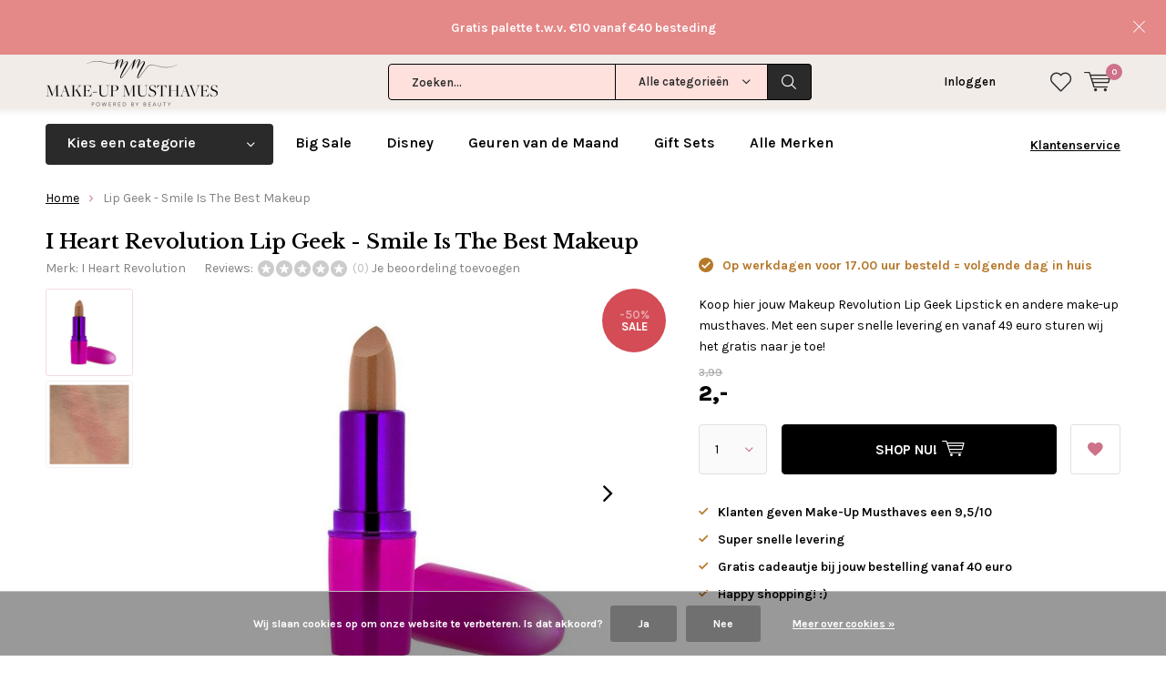

--- FILE ---
content_type: text/javascript;charset=utf-8
request_url: https://www.makeupmusthaves.nl/services/stats/pageview.js?product=26400786&hash=2501
body_size: -413
content:
// SEOshop 29-01-2026 11:35:35